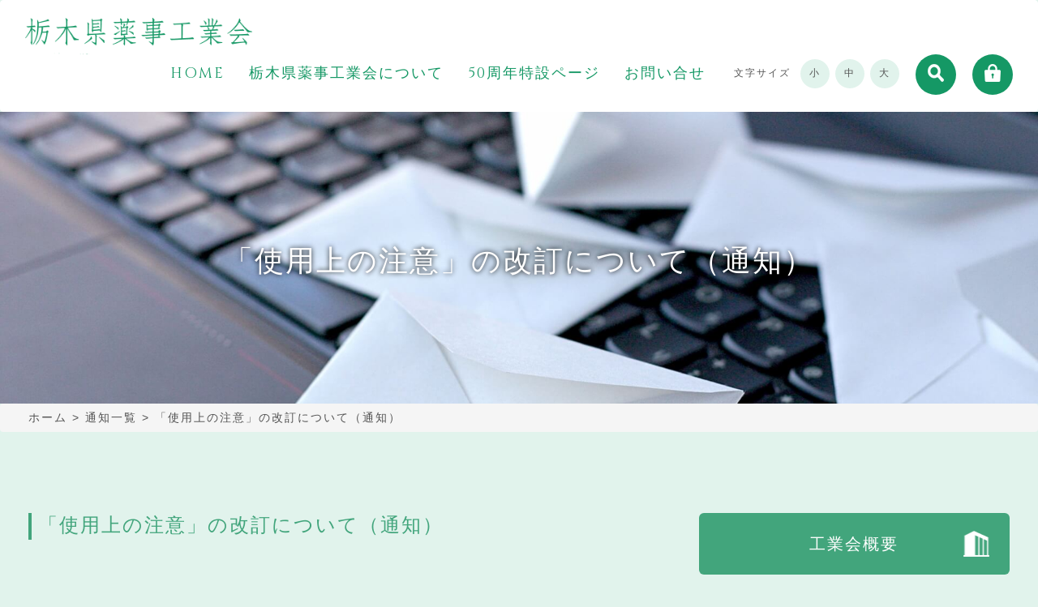

--- FILE ---
content_type: text/html; charset=UTF-8
request_url: https://tochigi-yakuji.com/member_info/%E3%80%8C%E4%BD%BF%E7%94%A8%E4%B8%8A%E3%81%AE%E6%B3%A8%E6%84%8F%E3%80%8D%E3%81%AE%E6%94%B9%E8%A8%82%E3%81%AB%E3%81%A4%E3%81%84%E3%81%A6%EF%BC%88%E9%80%9A%E7%9F%A5%EF%BC%89-23
body_size: 8894
content:
<!DOCTYPE html>
<html>
<head>
<!-- Global site tag (gtag.js) - Google Analytics -->
<script async src="https://www.googletagmanager.com/gtag/js?id=UA-20696081-47"></script>
<script>
  window.dataLayer = window.dataLayer || [];
  function gtag(){dataLayer.push(arguments);}
  gtag('js', new Date());

  gtag('config', 'UA-20696081-47');
</script>

<meta charset="utf-8">
<title>  「使用上の注意」の改訂について（通知） - 栃木県薬事工業会</title>
<meta name="Description" content="【  「使用上の注意」の改訂について（通知）】栃木県薬事工業会のWebサイトです。当会の事業としてはＧＭＰに関連する研修会や優良施設の見学会などを定期的に開催し会員の薬事衛生の向上に努めるとともに、地域貢献として災害時に必用な医薬品の備蓄なども会員企業の協力のもと行っております。また、県内理系学生との交流の場として、会員企業の工場見学会を毎年実施し、県内で生産されている医薬品、化粧品、医療機器など世界でも高いシェア率を誇る製品も多く県内の医療関連産業をより多くの方に知って頂き、人材の確保につながればと考えております。">
<meta name="Keywords" content="栃木県薬事工業会">
<meta name="copyright" content="(c)栃木県薬事工業会. All rights reserved.">  
<meta name="viewport" content="width=device-width,user-scalable=yes,maximum-scale=1">

<script src="https://ajax.googleapis.com/ajax/libs/jquery/1.11.0/jquery.min.js"></script>
<script src="https://tochigi-yakuji.com/wp/wp-content/themes/tochigi-yakuji/js/jquery.cookie.js" type="text/javascript"></script>
<script src="https://tochigi-yakuji.com/wp/wp-content/themes/tochigi-yakuji/js/bootstrap.min.js" type="text/javascript"></script>
<script src="https://tochigi-yakuji.com/wp/wp-content/themes/tochigi-yakuji/js/ofi.min.js" type="text/javascript"></script>
<script src="https://tochigi-yakuji.com/wp/wp-content/themes/tochigi-yakuji/js/slider-pro-master/jquery.sliderPro.min.js"></script>
<script src="https://tochigi-yakuji.com/wp/wp-content/themes/tochigi-yakuji/js/option.js" type="text/javascript"></script>
<link rel="stylesheet" href="https://tochigi-yakuji.com/wp/wp-content/themes/tochigi-yakuji/js/slider-pro-master/slider-pro.css" type="text/css">
<link href="https://use.fontawesome.com/releases/v5.7.1/css/all.css" rel="stylesheet">
<link href="https://fonts.googleapis.com/css?family=Cinzel&display=swap" rel="stylesheet">
<link rel="stylesheet" href="https://tochigi-yakuji.com/wp/wp-content/themes/tochigi-yakuji/css/bootstrap.min.css" type="text/css">
<link rel="stylesheet" href="https://tochigi-yakuji.com/wp/wp-content/themes/tochigi-yakuji/css/style.css" type="text/css">
<meta name='robots' content='max-image-preview:large, noindex, follow' />
	<style>img:is([sizes="auto" i], [sizes^="auto," i]) { contain-intrinsic-size: 3000px 1500px }</style>
	<script type="text/javascript">
/* <![CDATA[ */
window._wpemojiSettings = {"baseUrl":"https:\/\/s.w.org\/images\/core\/emoji\/15.0.3\/72x72\/","ext":".png","svgUrl":"https:\/\/s.w.org\/images\/core\/emoji\/15.0.3\/svg\/","svgExt":".svg","source":{"concatemoji":"https:\/\/tochigi-yakuji.com\/wp\/wp-includes\/js\/wp-emoji-release.min.js?ver=6.7.4"}};
/*! This file is auto-generated */
!function(i,n){var o,s,e;function c(e){try{var t={supportTests:e,timestamp:(new Date).valueOf()};sessionStorage.setItem(o,JSON.stringify(t))}catch(e){}}function p(e,t,n){e.clearRect(0,0,e.canvas.width,e.canvas.height),e.fillText(t,0,0);var t=new Uint32Array(e.getImageData(0,0,e.canvas.width,e.canvas.height).data),r=(e.clearRect(0,0,e.canvas.width,e.canvas.height),e.fillText(n,0,0),new Uint32Array(e.getImageData(0,0,e.canvas.width,e.canvas.height).data));return t.every(function(e,t){return e===r[t]})}function u(e,t,n){switch(t){case"flag":return n(e,"\ud83c\udff3\ufe0f\u200d\u26a7\ufe0f","\ud83c\udff3\ufe0f\u200b\u26a7\ufe0f")?!1:!n(e,"\ud83c\uddfa\ud83c\uddf3","\ud83c\uddfa\u200b\ud83c\uddf3")&&!n(e,"\ud83c\udff4\udb40\udc67\udb40\udc62\udb40\udc65\udb40\udc6e\udb40\udc67\udb40\udc7f","\ud83c\udff4\u200b\udb40\udc67\u200b\udb40\udc62\u200b\udb40\udc65\u200b\udb40\udc6e\u200b\udb40\udc67\u200b\udb40\udc7f");case"emoji":return!n(e,"\ud83d\udc26\u200d\u2b1b","\ud83d\udc26\u200b\u2b1b")}return!1}function f(e,t,n){var r="undefined"!=typeof WorkerGlobalScope&&self instanceof WorkerGlobalScope?new OffscreenCanvas(300,150):i.createElement("canvas"),a=r.getContext("2d",{willReadFrequently:!0}),o=(a.textBaseline="top",a.font="600 32px Arial",{});return e.forEach(function(e){o[e]=t(a,e,n)}),o}function t(e){var t=i.createElement("script");t.src=e,t.defer=!0,i.head.appendChild(t)}"undefined"!=typeof Promise&&(o="wpEmojiSettingsSupports",s=["flag","emoji"],n.supports={everything:!0,everythingExceptFlag:!0},e=new Promise(function(e){i.addEventListener("DOMContentLoaded",e,{once:!0})}),new Promise(function(t){var n=function(){try{var e=JSON.parse(sessionStorage.getItem(o));if("object"==typeof e&&"number"==typeof e.timestamp&&(new Date).valueOf()<e.timestamp+604800&&"object"==typeof e.supportTests)return e.supportTests}catch(e){}return null}();if(!n){if("undefined"!=typeof Worker&&"undefined"!=typeof OffscreenCanvas&&"undefined"!=typeof URL&&URL.createObjectURL&&"undefined"!=typeof Blob)try{var e="postMessage("+f.toString()+"("+[JSON.stringify(s),u.toString(),p.toString()].join(",")+"));",r=new Blob([e],{type:"text/javascript"}),a=new Worker(URL.createObjectURL(r),{name:"wpTestEmojiSupports"});return void(a.onmessage=function(e){c(n=e.data),a.terminate(),t(n)})}catch(e){}c(n=f(s,u,p))}t(n)}).then(function(e){for(var t in e)n.supports[t]=e[t],n.supports.everything=n.supports.everything&&n.supports[t],"flag"!==t&&(n.supports.everythingExceptFlag=n.supports.everythingExceptFlag&&n.supports[t]);n.supports.everythingExceptFlag=n.supports.everythingExceptFlag&&!n.supports.flag,n.DOMReady=!1,n.readyCallback=function(){n.DOMReady=!0}}).then(function(){return e}).then(function(){var e;n.supports.everything||(n.readyCallback(),(e=n.source||{}).concatemoji?t(e.concatemoji):e.wpemoji&&e.twemoji&&(t(e.twemoji),t(e.wpemoji)))}))}((window,document),window._wpemojiSettings);
/* ]]> */
</script>
<style id='wp-emoji-styles-inline-css' type='text/css'>

	img.wp-smiley, img.emoji {
		display: inline !important;
		border: none !important;
		box-shadow: none !important;
		height: 1em !important;
		width: 1em !important;
		margin: 0 0.07em !important;
		vertical-align: -0.1em !important;
		background: none !important;
		padding: 0 !important;
	}
</style>
<link rel='stylesheet' id='wp-block-library-css' href='https://tochigi-yakuji.com/wp/wp-includes/css/dist/block-library/style.min.css?ver=6.7.4' type='text/css' media='all' />
<style id='classic-theme-styles-inline-css' type='text/css'>
/*! This file is auto-generated */
.wp-block-button__link{color:#fff;background-color:#32373c;border-radius:9999px;box-shadow:none;text-decoration:none;padding:calc(.667em + 2px) calc(1.333em + 2px);font-size:1.125em}.wp-block-file__button{background:#32373c;color:#fff;text-decoration:none}
</style>
<style id='global-styles-inline-css' type='text/css'>
:root{--wp--preset--aspect-ratio--square: 1;--wp--preset--aspect-ratio--4-3: 4/3;--wp--preset--aspect-ratio--3-4: 3/4;--wp--preset--aspect-ratio--3-2: 3/2;--wp--preset--aspect-ratio--2-3: 2/3;--wp--preset--aspect-ratio--16-9: 16/9;--wp--preset--aspect-ratio--9-16: 9/16;--wp--preset--color--black: #000000;--wp--preset--color--cyan-bluish-gray: #abb8c3;--wp--preset--color--white: #ffffff;--wp--preset--color--pale-pink: #f78da7;--wp--preset--color--vivid-red: #cf2e2e;--wp--preset--color--luminous-vivid-orange: #ff6900;--wp--preset--color--luminous-vivid-amber: #fcb900;--wp--preset--color--light-green-cyan: #7bdcb5;--wp--preset--color--vivid-green-cyan: #00d084;--wp--preset--color--pale-cyan-blue: #8ed1fc;--wp--preset--color--vivid-cyan-blue: #0693e3;--wp--preset--color--vivid-purple: #9b51e0;--wp--preset--gradient--vivid-cyan-blue-to-vivid-purple: linear-gradient(135deg,rgba(6,147,227,1) 0%,rgb(155,81,224) 100%);--wp--preset--gradient--light-green-cyan-to-vivid-green-cyan: linear-gradient(135deg,rgb(122,220,180) 0%,rgb(0,208,130) 100%);--wp--preset--gradient--luminous-vivid-amber-to-luminous-vivid-orange: linear-gradient(135deg,rgba(252,185,0,1) 0%,rgba(255,105,0,1) 100%);--wp--preset--gradient--luminous-vivid-orange-to-vivid-red: linear-gradient(135deg,rgba(255,105,0,1) 0%,rgb(207,46,46) 100%);--wp--preset--gradient--very-light-gray-to-cyan-bluish-gray: linear-gradient(135deg,rgb(238,238,238) 0%,rgb(169,184,195) 100%);--wp--preset--gradient--cool-to-warm-spectrum: linear-gradient(135deg,rgb(74,234,220) 0%,rgb(151,120,209) 20%,rgb(207,42,186) 40%,rgb(238,44,130) 60%,rgb(251,105,98) 80%,rgb(254,248,76) 100%);--wp--preset--gradient--blush-light-purple: linear-gradient(135deg,rgb(255,206,236) 0%,rgb(152,150,240) 100%);--wp--preset--gradient--blush-bordeaux: linear-gradient(135deg,rgb(254,205,165) 0%,rgb(254,45,45) 50%,rgb(107,0,62) 100%);--wp--preset--gradient--luminous-dusk: linear-gradient(135deg,rgb(255,203,112) 0%,rgb(199,81,192) 50%,rgb(65,88,208) 100%);--wp--preset--gradient--pale-ocean: linear-gradient(135deg,rgb(255,245,203) 0%,rgb(182,227,212) 50%,rgb(51,167,181) 100%);--wp--preset--gradient--electric-grass: linear-gradient(135deg,rgb(202,248,128) 0%,rgb(113,206,126) 100%);--wp--preset--gradient--midnight: linear-gradient(135deg,rgb(2,3,129) 0%,rgb(40,116,252) 100%);--wp--preset--font-size--small: 13px;--wp--preset--font-size--medium: 20px;--wp--preset--font-size--large: 36px;--wp--preset--font-size--x-large: 42px;--wp--preset--spacing--20: 0.44rem;--wp--preset--spacing--30: 0.67rem;--wp--preset--spacing--40: 1rem;--wp--preset--spacing--50: 1.5rem;--wp--preset--spacing--60: 2.25rem;--wp--preset--spacing--70: 3.38rem;--wp--preset--spacing--80: 5.06rem;--wp--preset--shadow--natural: 6px 6px 9px rgba(0, 0, 0, 0.2);--wp--preset--shadow--deep: 12px 12px 50px rgba(0, 0, 0, 0.4);--wp--preset--shadow--sharp: 6px 6px 0px rgba(0, 0, 0, 0.2);--wp--preset--shadow--outlined: 6px 6px 0px -3px rgba(255, 255, 255, 1), 6px 6px rgba(0, 0, 0, 1);--wp--preset--shadow--crisp: 6px 6px 0px rgba(0, 0, 0, 1);}:where(.is-layout-flex){gap: 0.5em;}:where(.is-layout-grid){gap: 0.5em;}body .is-layout-flex{display: flex;}.is-layout-flex{flex-wrap: wrap;align-items: center;}.is-layout-flex > :is(*, div){margin: 0;}body .is-layout-grid{display: grid;}.is-layout-grid > :is(*, div){margin: 0;}:where(.wp-block-columns.is-layout-flex){gap: 2em;}:where(.wp-block-columns.is-layout-grid){gap: 2em;}:where(.wp-block-post-template.is-layout-flex){gap: 1.25em;}:where(.wp-block-post-template.is-layout-grid){gap: 1.25em;}.has-black-color{color: var(--wp--preset--color--black) !important;}.has-cyan-bluish-gray-color{color: var(--wp--preset--color--cyan-bluish-gray) !important;}.has-white-color{color: var(--wp--preset--color--white) !important;}.has-pale-pink-color{color: var(--wp--preset--color--pale-pink) !important;}.has-vivid-red-color{color: var(--wp--preset--color--vivid-red) !important;}.has-luminous-vivid-orange-color{color: var(--wp--preset--color--luminous-vivid-orange) !important;}.has-luminous-vivid-amber-color{color: var(--wp--preset--color--luminous-vivid-amber) !important;}.has-light-green-cyan-color{color: var(--wp--preset--color--light-green-cyan) !important;}.has-vivid-green-cyan-color{color: var(--wp--preset--color--vivid-green-cyan) !important;}.has-pale-cyan-blue-color{color: var(--wp--preset--color--pale-cyan-blue) !important;}.has-vivid-cyan-blue-color{color: var(--wp--preset--color--vivid-cyan-blue) !important;}.has-vivid-purple-color{color: var(--wp--preset--color--vivid-purple) !important;}.has-black-background-color{background-color: var(--wp--preset--color--black) !important;}.has-cyan-bluish-gray-background-color{background-color: var(--wp--preset--color--cyan-bluish-gray) !important;}.has-white-background-color{background-color: var(--wp--preset--color--white) !important;}.has-pale-pink-background-color{background-color: var(--wp--preset--color--pale-pink) !important;}.has-vivid-red-background-color{background-color: var(--wp--preset--color--vivid-red) !important;}.has-luminous-vivid-orange-background-color{background-color: var(--wp--preset--color--luminous-vivid-orange) !important;}.has-luminous-vivid-amber-background-color{background-color: var(--wp--preset--color--luminous-vivid-amber) !important;}.has-light-green-cyan-background-color{background-color: var(--wp--preset--color--light-green-cyan) !important;}.has-vivid-green-cyan-background-color{background-color: var(--wp--preset--color--vivid-green-cyan) !important;}.has-pale-cyan-blue-background-color{background-color: var(--wp--preset--color--pale-cyan-blue) !important;}.has-vivid-cyan-blue-background-color{background-color: var(--wp--preset--color--vivid-cyan-blue) !important;}.has-vivid-purple-background-color{background-color: var(--wp--preset--color--vivid-purple) !important;}.has-black-border-color{border-color: var(--wp--preset--color--black) !important;}.has-cyan-bluish-gray-border-color{border-color: var(--wp--preset--color--cyan-bluish-gray) !important;}.has-white-border-color{border-color: var(--wp--preset--color--white) !important;}.has-pale-pink-border-color{border-color: var(--wp--preset--color--pale-pink) !important;}.has-vivid-red-border-color{border-color: var(--wp--preset--color--vivid-red) !important;}.has-luminous-vivid-orange-border-color{border-color: var(--wp--preset--color--luminous-vivid-orange) !important;}.has-luminous-vivid-amber-border-color{border-color: var(--wp--preset--color--luminous-vivid-amber) !important;}.has-light-green-cyan-border-color{border-color: var(--wp--preset--color--light-green-cyan) !important;}.has-vivid-green-cyan-border-color{border-color: var(--wp--preset--color--vivid-green-cyan) !important;}.has-pale-cyan-blue-border-color{border-color: var(--wp--preset--color--pale-cyan-blue) !important;}.has-vivid-cyan-blue-border-color{border-color: var(--wp--preset--color--vivid-cyan-blue) !important;}.has-vivid-purple-border-color{border-color: var(--wp--preset--color--vivid-purple) !important;}.has-vivid-cyan-blue-to-vivid-purple-gradient-background{background: var(--wp--preset--gradient--vivid-cyan-blue-to-vivid-purple) !important;}.has-light-green-cyan-to-vivid-green-cyan-gradient-background{background: var(--wp--preset--gradient--light-green-cyan-to-vivid-green-cyan) !important;}.has-luminous-vivid-amber-to-luminous-vivid-orange-gradient-background{background: var(--wp--preset--gradient--luminous-vivid-amber-to-luminous-vivid-orange) !important;}.has-luminous-vivid-orange-to-vivid-red-gradient-background{background: var(--wp--preset--gradient--luminous-vivid-orange-to-vivid-red) !important;}.has-very-light-gray-to-cyan-bluish-gray-gradient-background{background: var(--wp--preset--gradient--very-light-gray-to-cyan-bluish-gray) !important;}.has-cool-to-warm-spectrum-gradient-background{background: var(--wp--preset--gradient--cool-to-warm-spectrum) !important;}.has-blush-light-purple-gradient-background{background: var(--wp--preset--gradient--blush-light-purple) !important;}.has-blush-bordeaux-gradient-background{background: var(--wp--preset--gradient--blush-bordeaux) !important;}.has-luminous-dusk-gradient-background{background: var(--wp--preset--gradient--luminous-dusk) !important;}.has-pale-ocean-gradient-background{background: var(--wp--preset--gradient--pale-ocean) !important;}.has-electric-grass-gradient-background{background: var(--wp--preset--gradient--electric-grass) !important;}.has-midnight-gradient-background{background: var(--wp--preset--gradient--midnight) !important;}.has-small-font-size{font-size: var(--wp--preset--font-size--small) !important;}.has-medium-font-size{font-size: var(--wp--preset--font-size--medium) !important;}.has-large-font-size{font-size: var(--wp--preset--font-size--large) !important;}.has-x-large-font-size{font-size: var(--wp--preset--font-size--x-large) !important;}
:where(.wp-block-post-template.is-layout-flex){gap: 1.25em;}:where(.wp-block-post-template.is-layout-grid){gap: 1.25em;}
:where(.wp-block-columns.is-layout-flex){gap: 2em;}:where(.wp-block-columns.is-layout-grid){gap: 2em;}
:root :where(.wp-block-pullquote){font-size: 1.5em;line-height: 1.6;}
</style>
<link rel='stylesheet' id='contact-form-7-css' href='https://tochigi-yakuji.com/wp/wp-content/plugins/contact-form-7/includes/css/styles.css?ver=6.0.5' type='text/css' media='all' />
<link rel='stylesheet' id='responsive-lightbox-swipebox-css' href='https://tochigi-yakuji.com/wp/wp-content/plugins/responsive-lightbox/assets/swipebox/swipebox.min.css?ver=2.5.0' type='text/css' media='all' />
<script type="text/javascript" src="https://tochigi-yakuji.com/wp/wp-includes/js/jquery/jquery.min.js?ver=3.7.1" id="jquery-core-js"></script>
<script type="text/javascript" src="https://tochigi-yakuji.com/wp/wp-includes/js/jquery/jquery-migrate.min.js?ver=3.4.1" id="jquery-migrate-js"></script>
<script type="text/javascript" src="https://tochigi-yakuji.com/wp/wp-content/plugins/responsive-lightbox/assets/swipebox/jquery.swipebox.min.js?ver=2.5.0" id="responsive-lightbox-swipebox-js"></script>
<script type="text/javascript" src="https://tochigi-yakuji.com/wp/wp-includes/js/underscore.min.js?ver=1.13.7" id="underscore-js"></script>
<script type="text/javascript" src="https://tochigi-yakuji.com/wp/wp-content/plugins/responsive-lightbox/assets/infinitescroll/infinite-scroll.pkgd.min.js?ver=6.7.4" id="responsive-lightbox-infinite-scroll-js"></script>
<script type="text/javascript" id="responsive-lightbox-js-before">
/* <![CDATA[ */
var rlArgs = {"script":"swipebox","selector":"light-box","customEvents":"","activeGalleries":true,"animation":true,"hideCloseButtonOnMobile":false,"removeBarsOnMobile":false,"hideBars":true,"hideBarsDelay":5000,"videoMaxWidth":1080,"useSVG":true,"loopAtEnd":false,"woocommerce_gallery":false,"ajaxurl":"https:\/\/tochigi-yakuji.com\/wp\/wp-admin\/admin-ajax.php","nonce":"83d9f3b3f6","preview":false,"postId":3149,"scriptExtension":false};
/* ]]> */
</script>
<script type="text/javascript" src="https://tochigi-yakuji.com/wp/wp-content/plugins/responsive-lightbox/js/front.js?ver=2.5.0" id="responsive-lightbox-js"></script>
<link rel="https://api.w.org/" href="https://tochigi-yakuji.com/wp-json/" /><link rel="alternate" title="JSON" type="application/json" href="https://tochigi-yakuji.com/wp-json/wp/v2/member_info/3149" /><link rel="EditURI" type="application/rsd+xml" title="RSD" href="https://tochigi-yakuji.com/wp/xmlrpc.php?rsd" />
<meta name="generator" content="WordPress 6.7.4" />
<link rel="canonical" href="https://tochigi-yakuji.com/member_info/%e3%80%8c%e4%bd%bf%e7%94%a8%e4%b8%8a%e3%81%ae%e6%b3%a8%e6%84%8f%e3%80%8d%e3%81%ae%e6%94%b9%e8%a8%82%e3%81%ab%e3%81%a4%e3%81%84%e3%81%a6%ef%bc%88%e9%80%9a%e7%9f%a5%ef%bc%89-23" />
<link rel='shortlink' href='https://tochigi-yakuji.com/?p=3149' />
<link rel="alternate" title="oEmbed (JSON)" type="application/json+oembed" href="https://tochigi-yakuji.com/wp-json/oembed/1.0/embed?url=https%3A%2F%2Ftochigi-yakuji.com%2Fmember_info%2F%25e3%2580%258c%25e4%25bd%25bf%25e7%2594%25a8%25e4%25b8%258a%25e3%2581%25ae%25e6%25b3%25a8%25e6%2584%258f%25e3%2580%258d%25e3%2581%25ae%25e6%2594%25b9%25e8%25a8%2582%25e3%2581%25ab%25e3%2581%25a4%25e3%2581%2584%25e3%2581%25a6%25ef%25bc%2588%25e9%2580%259a%25e7%259f%25a5%25ef%25bc%2589-23" />
<link rel="alternate" title="oEmbed (XML)" type="text/xml+oembed" href="https://tochigi-yakuji.com/wp-json/oembed/1.0/embed?url=https%3A%2F%2Ftochigi-yakuji.com%2Fmember_info%2F%25e3%2580%258c%25e4%25bd%25bf%25e7%2594%25a8%25e4%25b8%258a%25e3%2581%25ae%25e6%25b3%25a8%25e6%2584%258f%25e3%2580%258d%25e3%2581%25ae%25e6%2594%25b9%25e8%25a8%2582%25e3%2581%25ab%25e3%2581%25a4%25e3%2581%2584%25e3%2581%25a6%25ef%25bc%2588%25e9%2580%259a%25e7%259f%25a5%25ef%25bc%2589-23&#038;format=xml" />
<script type="text/javascript">
	window._se_plugin_version = '8.1.9';
</script>
<link rel="icon" href="https://tochigi-yakuji.com/wp/wp-content/uploads/2025/03/cropped-icon-32x32.png" sizes="32x32" />
<link rel="icon" href="https://tochigi-yakuji.com/wp/wp-content/uploads/2025/03/cropped-icon-192x192.png" sizes="192x192" />
<link rel="apple-touch-icon" href="https://tochigi-yakuji.com/wp/wp-content/uploads/2025/03/cropped-icon-180x180.png" />
<meta name="msapplication-TileImage" content="https://tochigi-yakuji.com/wp/wp-content/uploads/2025/03/cropped-icon-270x270.png" />
</head>
<body data-rsssl=1>
<header>
<nav class="navbar navbar-default">
<div class="head" style="margin-bottom: 0px;"> 
<div class="navbar-header">
<button type="button" class="navbar-toggle collapsed" data-toggle="collapse" data-target="#defaultNavbar1"><span class="sr-only">Toggle navigation</span><span class="icon-bar"></span><span class="icon-bar"></span><span class="icon-bar"></span></button>
<a class="navbar-brand" href="https://tochigi-yakuji.com"><img src="https://tochigi-yakuji.com/wp/wp-content/themes/tochigi-yakuji/img/logo.png" alt="栃木県薬事工業会" class="img-responsive"></a></div>
<div class="collapse navbar-collapse" id="defaultNavbar1">
<ul class="nav navbar-nav gnavi">
<li><a href="https://tochigi-yakuji.com">HOME</a></li>
<li class="dropdown"><a href="https://tochigi-yakuji.com/#" class="dropdown-toggle clearfix" data-toggle="dropdown" role="button" aria-expanded="false">栃木県薬事工業会について</a>
<ul class="dropdown-menu" role="menu">
<li><a href="https://tochigi-yakuji.com/about">工業会概要</a></li>
<li><a href="https://tochigi-yakuji.com/contents">活動内容/事業計画</a></li>
<li><a href="https://tochigi-yakuji.com/member">会員紹介一覧</a></li>
<li><a href="https://tochigi-yakuji.com/event">イベント</a></li>
<li><a href="https://tochigi-yakuji.com/bulletin">栃薬工だより</a></li>
<li><a href="https://tochigi-yakuji.com/yakumuka">薬務課より</a></li>
<li><a href="https://tochigi-yakuji.com/join">工業会入会</a></li>
<li><a href="https://tochigi-yakuji.com/info">お知らせ</a></li>
</ul></li>
<li><a href="https://tochigi-yakuji.com/50th">50周年特設ページ</a></li>
<li><a href="https://tochigi-yakuji.com/contact">お問い合せ</a></li>
<li class="sizeli">
<ul class="list-inline size">
<li>文字サイズ</li>
<li id="fzs" class="sizes sizecolor"><span class="sizecircle">小</span></li>	
<li id="fzm" class="sizes sizecolor"><span class="sizecircle">中</span></li>	
<li id="fzl" class="sizes sizecolor"><span class="sizecircle">大</span></li>	
</ul>	
</li>
<li class="dropdown keyli"><a href="https://tochigi-yakuji.com/#" class="dropdown-toggle clearfix key" data-toggle="dropdown" role="button" aria-expanded="false"><img src="https://tochigi-yakuji.com/wp/wp-content/themes/tochigi-yakuji/img/ico_search.png" alt="検索" class="img-responsive" width="20px;"></a>
<ul class="dropdown-menu" role="menu">
<li>
<form id="form" method="get" action="https://tochigi-yakuji.com" class="search_container">
<input name="s" id="s-box" type="text" size="25" placeholder="　キーワード検索">
<input type="submit" value="&#xf002;" class="fas">
</form></li>
</ul></li>
<li class="keyli"><a href="https://tochigi-yakuji.com/member-toppage" class="key"><img src="https://tochigi-yakuji.com/wp/wp-content/themes/tochigi-yakuji/img/ico_key.png" alt="会員ページ" class="img-responsive" width="20px;"></a></li>
</ul>
</div> 
</div> 
</nav>	
</header><section>
<div class="mainbg titleimg" style="background-image: url(https://tochigi-yakuji.com/wp/wp-content/themes/tochigi-yakuji/img/member-info.jpg)">
<div class="container-fluid">
<div class="row">
<div class="col-md-12">
<div class="text-center">
<h1 class="">  「使用上の注意」の改訂について（通知）</h1>
</div>
</div>
</div>
</div>
</div>
</section>
<div class="breadcrumb">
<div class="container-fluid mb0">
<div class="row">
<div class="col-xs-12">
<div class="breadcrumbs" typeof="BreadcrumbList" vocab="https://schema.org/">
<!-- Breadcrumb NavXT 7.4.1 -->
<span property="itemListElement" typeof="ListItem"><a property="item" typeof="WebPage" title="Go to 栃木県薬事工業会." href="https://tochigi-yakuji.com" class="home" ><span property="name">ホーム</span></a><meta property="position" content="1"></span> &gt; <span property="itemListElement" typeof="ListItem"><a property="item" typeof="WebPage" title="Go to 通知一覧." href="https://tochigi-yakuji.com/member-info" class="archive post-member_info-archive" ><span property="name">通知一覧</span></a><meta property="position" content="2"></span> &gt; <span class="post post-member_info current-item">「使用上の注意」の改訂について（通知）</span></div>	
</div>
</div>
</div>
</div><section class="contents">
<div class="container-fluid">
<div class="row">
<div class="col-sm-8">
<div class="mb40">
<h2>「使用上の注意」の改訂について（通知）</h2>
</div>	
<div class="mb40">
<p><div class="image"><img width="150" height="150" src="https://tochigi-yakuji.com/wp/wp-content/uploads/2019/10/logo-150x150.png" class="attachment-thumbnail size-thumbnail wp-post-image" alt="栃木県薬事工業会" decoding="async" /></div></p>	
</div>
<div class="mb40">
</div>
<div class="mb40 clearfix">
<div class="left">
<a href="https://tochigi-yakuji.com/member_info/%e9%81%ba%e4%bc%9d%e5%ad%90%e7%b5%84%e6%8f%9b%e3%81%88%e7%94%9f%e7%89%a9%e7%ad%89%e3%81%ae%e4%bd%bf%e7%94%a8%e7%ad%89%e3%81%ae%e8%a6%8f%e5%88%b6%e3%81%ab%e3%82%88%e3%82%8b%e7%94%9f%e7%89%a9%e3%81%ae-3" rel="next">&lt; 次のお知らせへ</a></div>
<div class="right">
<a href="https://tochigi-yakuji.com/member_info/%e6%a5%ad%e7%95%8c%e5%9b%a3%e4%bd%93%e3%81%ab%e5%af%be%e3%81%99%e3%82%8b%e6%96%b0%e5%9e%8b%e3%82%b3%e3%83%ad%e3%83%8a%e3%82%a6%e3%82%a4%e3%83%ab%e3%82%b9%e6%84%9f%e6%9f%93%e7%97%87%e3%81%ae-26" rel="prev">前のお知らせへ &gt;</a></div>
</div>
</div>
<div class="col-sm-4">
<ul class="sidemenu">
<li><a href="https://tochigi-yakuji.com/about">工業会概要</a></li>
<li><a href="https://tochigi-yakuji.com/contents">活動内容/事業計画</a></li>
<li><a href="https://tochigi-yakuji.com/member">会員紹介一覧</a></li>
<li><a href="https://tochigi-yakuji.com/event">イベント</a></li>
<li><a href="https://tochigi-yakuji.com/bulletin">栃薬工だより</a></li>
<li><a href="https://tochigi-yakuji.com/yakumuka">医薬・生活衛生課より</a></li>
<li><a href="https://tochigi-yakuji.com/join">工業会入会</a></li>
<li><a href="https://tochigi-yakuji.com/info">お知らせ</a></li>	
</ul>
<ul class="sidebn">
<li><a href="https://www.pref.tochigi.lg.jp/e07/index.html" target="_blank"><img src="https://tochigi-yakuji.com/wp/wp-content/uploads/2024/04/link_bn1.jpg" alt="栃木県保健福祉部-医薬・生活衛生課" class="img-responsive center-block"></a></li>
<li><a href="https://www.mhlw.go.jp/index.html" target="_blank"><img src="https://tochigi-yakuji.com/wp/wp-content/uploads/2019/11/link_bn2.png" alt="厚生労働省" class="img-responsive center-block"></a></li>
<li><a href="https://www.pmda.go.jp/" target="_blank"><img src="https://tochigi-yakuji.com/wp/wp-content/uploads/2019/11/link_bn3.png" alt="独立行政法人 医薬品医療機器総合機構" class="img-responsive center-block"></a></li>
<li><a href="http://www.fpmaj.gr.jp/" target="_blank"><img src="https://tochigi-yakuji.com/wp/wp-content/uploads/2019/12/img_top-2.jpg" alt="日本製薬団体連合会" class="img-responsive center-block"></a></li>
<li><a href="http://www.jaame.or.jp/index.php" target="_blank"><img src="https://tochigi-yakuji.com/wp/wp-content/uploads/2019/11/link_bn5.png" alt="公益財団法人 医療機器センター" class="img-responsive center-block"></a></li>
<li><a href="https://www.jcia.org/user/" target="_blank"><img src="https://tochigi-yakuji.com/wp/wp-content/uploads/2019/12/head_logo-1.gif" alt="日本化粧品工業連合会" class="img-responsive center-block"></a></li>
	
</ul></div>
</div>	
</div>	
</section>
<p id="pageTop"><a href="https://tochigi-yakuji.com/#"><i class="fas fa-chevron-up fa-3x"></i></a></p>
<footer>
<div class="footcontainer">
<ul class="footnav">
<li><a href="https://tochigi-yakuji.com">HOME</a></li>
<li class="dropdown"><a href="https://tochigi-yakuji.com/#" class="dropdown-toggle clearfix" data-toggle="dropdown" role="button" aria-expanded="false">栃木県薬事工業会について</a>
<ul class="dropdown-menu" role="menu">
<li><a href="https://tochigi-yakuji.com/about">工業会概要</a></li>
<li><a href="https://tochigi-yakuji.com/contents">活動内容/事業計画</a></li>
<li><a href="https://tochigi-yakuji.com/member">会員紹介一覧</a></li>
<li><a href="https://tochigi-yakuji.com/event">イベント</a></li>
<li><a href="https://tochigi-yakuji.com/bulletin">栃薬工だより</a></li>
<li><a href="https://tochigi-yakuji.com/yakumuka">薬務課より</a></li>
<li><a href="https://tochigi-yakuji.com/join">工業会入会</a></li>
<li><a href="https://tochigi-yakuji.com/info">お知らせ</a></li>
</ul></li>
<li><a href="https://tochigi-yakuji.com/contact">お問い合わせ</a></li>
</ul>	
<div class="text-center">
<a href="https://tochigi-yakuji.com/member-toppage" class="membtn">会員専用</a>
</div>
<div class="clearfix">
<div class="leftcol">
<img src="https://tochigi-yakuji.com/wp/wp-content/themes/tochigi-yakuji/img/foot_logo.png" alt="栃木県薬事工業会" class="img-responsive center-block mb40">
<p>宇都宮市塙田1-1-20　県庁本館5F<br>栃木県保健福祉部医薬・生活衛生課内</p>
</div>
<div class="centercol">
<address>
<p>TEL 028-650-6163</p>
<p>FAX 028-622-2113</p>
</address>
</div>
<div class="rightcol">
<figure><img src="https://tochigi-yakuji.com/wp/wp-content/themes/tochigi-yakuji/img/photo_foot.jpg" alt="栃木県薬事工業会" class="img-responsive center-block"></figure>	
</div>
</div>
</div>
<small class="copyright">栃木県薬事工業会　ALL RIGHT RESERVED.</small>
</footer>
<script type="text/javascript" src="https://tochigi-yakuji.com/wp/wp-includes/js/dist/hooks.min.js?ver=4d63a3d491d11ffd8ac6" id="wp-hooks-js"></script>
<script type="text/javascript" src="https://tochigi-yakuji.com/wp/wp-includes/js/dist/i18n.min.js?ver=5e580eb46a90c2b997e6" id="wp-i18n-js"></script>
<script type="text/javascript" id="wp-i18n-js-after">
/* <![CDATA[ */
wp.i18n.setLocaleData( { 'text direction\u0004ltr': [ 'ltr' ] } );
/* ]]> */
</script>
<script type="text/javascript" src="https://tochigi-yakuji.com/wp/wp-content/plugins/contact-form-7/includes/swv/js/index.js?ver=6.0.5" id="swv-js"></script>
<script type="text/javascript" id="contact-form-7-js-translations">
/* <![CDATA[ */
( function( domain, translations ) {
	var localeData = translations.locale_data[ domain ] || translations.locale_data.messages;
	localeData[""].domain = domain;
	wp.i18n.setLocaleData( localeData, domain );
} )( "contact-form-7", {"translation-revision-date":"2025-02-18 07:36:32+0000","generator":"GlotPress\/4.0.1","domain":"messages","locale_data":{"messages":{"":{"domain":"messages","plural-forms":"nplurals=1; plural=0;","lang":"ja_JP"},"This contact form is placed in the wrong place.":["\u3053\u306e\u30b3\u30f3\u30bf\u30af\u30c8\u30d5\u30a9\u30fc\u30e0\u306f\u9593\u9055\u3063\u305f\u4f4d\u7f6e\u306b\u7f6e\u304b\u308c\u3066\u3044\u307e\u3059\u3002"],"Error:":["\u30a8\u30e9\u30fc:"]}},"comment":{"reference":"includes\/js\/index.js"}} );
/* ]]> */
</script>
<script type="text/javascript" id="contact-form-7-js-before">
/* <![CDATA[ */
var wpcf7 = {
    "api": {
        "root": "https:\/\/tochigi-yakuji.com\/wp-json\/",
        "namespace": "contact-form-7\/v1"
    }
};
/* ]]> */
</script>
<script type="text/javascript" src="https://tochigi-yakuji.com/wp/wp-content/plugins/contact-form-7/includes/js/index.js?ver=6.0.5" id="contact-form-7-js"></script>
</body>
</html>
